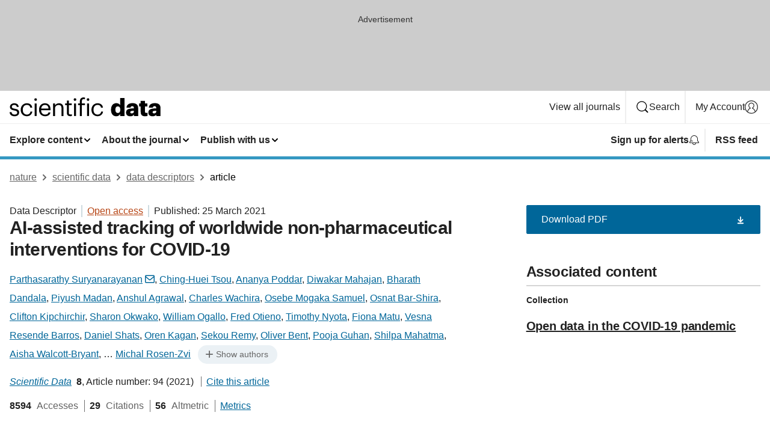

--- FILE ---
content_type: image/svg+xml
request_url: https://media.springernature.com/full/nature-cms/uploads/product/sdata/header-87021870c315c48063927b82055c12bc.svg
body_size: 1597
content:
<svg height="32" viewBox="0 0 251 32" width="251" xmlns="http://www.w3.org/2000/svg"><g><path d="m8.48313725 18.7545098c-3.82117647-.6776471-4.85647058-1.4305882-4.85647058-3.3066667 0-1.7945098 1.54980392-2.9866666 3.94039215-2.9866666 2.62901958 0 3.90274508.997647 4.37960788 3.2627451h3.1874509c-.5584313-4.4988236-3.7835294-6.01098042-7.52313721-6.01098042-3.2627451 0-7.04627451 1.98901962-7.04627451 5.85411762 0 3.6203922 1.83215687 5.1388236 7.24705883 6.1301961 3.22509799.5960784 4.85647059 1.3113726 4.85647059 3.5011765 0 2.227451-1.3929412 3.3066666-4.53647059 3.3066666-3.34431373 0-4.65568628-1.5498039-4.89411765-4.0219607h-3.23764706c.20078431 4.2603921 3.18745098 6.770196 8.16313725 6.770196 5.05725495 0 7.64235295-2.5474509 7.64235295-6.3309804 0-4.4172549-3.0243137-5.3772549-7.32235295-6.1678431z"/><path d="m28.6682353 28.505098c-4.0219608 0-6.8078431-2.7043137-6.8078431-7.8054902v-.32c0-4.8941176 2.905098-7.9247058 6.6886274-7.9247058 2.867451 0 5.2580392 1.2360784 5.772549 4.5364705h3.2627451c-.64-5.2956862-4.6996078-7.28470583-9.0352941-7.28470583-5.5717647 0-10.1145098 4.29803923-10.1145098 10.67294113v.32c0 6.4501961 4.3796078 10.547451 10.1898039 10.547451 5.0133334 0 8.64-3.3443137 9.0792157-7.8431372h-3.0682353c-.357647 3.3882353-3.0243137 5.1011764-5.9670588 5.1011764z"/><circle cx="43.218824" cy="3.545098" r="2.189804"/><path d="m41.625098 10.070588h3.306667v20.825098h-3.306667z"/><path d="m58.6603922 9.71294118c-5.734902 0-9.7568628 4.37960782-9.7568628 10.67294122v.32c0 6.412549 4.1788235 10.5474509 10.0705882 10.5474509 4.6996079 0 8.1631373-2.1898039 8.8784314-6.3686274h-3.3066666c-.4392157 2.4282353-2.3090197 3.6203921-5.5341177 3.6203921-4.2603922 0-6.5317647-2.6290196-6.6886274-7.3662745h15.686281v-1.0729411c.006268-7.4478432-4.5302026-10.35294122-9.3490261-10.35294122zm-6.2117647 8.75921572c.5584313-3.7019608 2.8235294-6.0109804 6.2117647-6.0109804 3.4258823 0 5.6533333 1.7129411 5.9733333 6.0109804z"/><path d="m82.1709804 9.71294118c-3.4258824 0-5.734902 1.71294122-6.6886275 3.66431372v-3.3066667h-3.3066666v20.8250981h3.3066666v-12.6243138c0-3.7396078 2.7482353-5.6909803 5.8101961-5.6909803 3.3443137 0 4.8941177 1.6313725 4.8941177 5.2956862v13.0196079h3.3066666v-12.7811765c0-6.0486274-3.0243137-8.40156862-7.3223529-8.40156862z"/><path d="m98.4596078 25.3615686v-12.505098h4.8564702v-2.7858824h-4.8564702v-4.73725487h-3.3066666v4.73725487h-2.9866667v2.7858824h2.9866667v12.8188235c0 3.2627451 1.8321568 5.4964706 5.6156858 5.4964706 1.355295 0 2.152157-.2007843 2.82353-.4392157v-2.7858823c-.715294.2760784-1.512157.4392157-2.547451.4392157-1.6690197 0-2.5850982-.9976471-2.5850982-3.0243138z"/><path d="m107.07451 10.070588h3.306667v20.825098h-3.306667z"/><circle cx="108.668235" cy="3.545098" r="2.189804"/><path d="m116.781176 6.68862745v3.38196075h-2.986666v2.7858824h2.986666v18.0329412h3.306667v-18.0329412h5.094902v-2.7858824h-5.094902v-3.73960781c0-2.10823529.83451-3.5827451 2.94902-3.5827451.916078 0 1.549804.11921569 2.152157.35764706v-2.78588235c-.646275-.23843137-1.204706-.32-2.277647-.32-4.097255 0-6.130197 2.46588235-6.130197 6.68862745z"/><path d="m128.734118 10.070588h3.306667v20.825098h-3.306667z"/><circle cx="130.327843" cy="3.545098" r="2.189804"/><path d="m146.246275 28.505098c-4.021961 0-6.807844-2.7043137-6.807844-7.8054902v-.32c0-4.8941176 2.905098-7.9247058 6.688628-7.9247058 2.867451 0 5.258039 1.2360784 5.772549 4.5364705h3.262745c-.64-5.2956862-4.699608-7.28470583-9.035294-7.28470583-5.571765 0-10.11451 4.29803923-10.11451 10.67294113v.32c0 6.4501961 4.379608 10.547451 10.189804 10.547451 5.013333 0 8.64-3.3443137 9.079216-7.8431372h-3.068236c-.351372 3.3882353-3.018039 5.1011764-5.967058 5.1011764z"/><path d="m183.792941 13.0196078c-1.192157-2.1082353-3.143529-3.50117643-6.412549-3.50117643-4.938039 0-8.840784 3.78352943-8.840784 10.86745103v.32c0 7.2031372 3.940392 10.6729411 8.759216 10.6729411 3.143529 0 5.452549-1.7129411 6.487843-3.8588235v3.3819608h7.127843v-29.98588237h-7.127843v12.10352937zm.19451 7.5607844c0 3.545098-1.593726 5.3333333-4.178824 5.3333333-2.465882 0-4.02196-1.7945098-4.02196-5.2956863v-.32c0-3.6203921 1.430588-5.4149019 4.103529-5.4149019 2.62902 0 4.103529 1.8698039 4.103529 5.3772549v.32z"/><path d="m204.241569 9.51215686c-5.690981 0-9.637647 2.46588234-9.951373 7.48549024h6.688628c.156862-1.3113726.878431-2.4658824 2.829803-2.4658824 2.271373 0 2.748236 1.3113726 2.748236 3.3066667v.4768627h-1.98902c-6.927059 0-11.068235 1.9137255-11.068235 6.8078432 0 4.4172549 3.306667 6.2494117 7.046274 6.2494117 3.344314 0 5.176471-1.3929412 6.174118-2.905098v2.4282353h6.927059v-13.4964706c-.012549-5.5341177-3.676863-7.88705884-9.40549-7.88705884zm2.309019 14.09882354c0 1.7945098-1.512157 2.9490196-3.545098 2.9490196-1.675294 0-2.465882-.7592157-2.465882-1.9513725 0-1.7129412 1.273725-2.2713726 4.141176-2.2713726h1.869804z"/><path d="m224.991373 23.5294118v-8.602353h4.103529v-4.8564706h-4.103529v-4.33568624h-7.127844v4.34196074h-2.509804v4.8564706h2.509804v9.2737255c0 4.8941177 2.62902 7.1654902 7.328628 7.1654902 1.675294 0 3.024314-.357647 3.940392-.5960784v-5.414902c-.64.2384314-1.236078.3576471-2.032941.3576471-1.355294 0-2.108235-.6776471-2.108235-2.1898039z"/><path d="m241.380392 9.51215686c-5.69098 0-9.637647 2.46588234-9.951372 7.48549024h6.688627c.156863-1.3113726.878431-2.4658824 2.829804-2.4658824 2.271373 0 2.748235 1.3113726 2.748235 3.3066667v.4768627h-1.989019c-6.927059 0-11.068236 1.9137255-11.068236 6.8078432 0 4.4172549 3.306667 6.2494117 7.046275 6.2494117 3.344314 0 5.17647-1.3929412 6.174118-2.905098v2.4282353h6.927058v-13.4964706c-.006274-5.5341177-3.670588-7.88705884-9.40549-7.88705884zm2.30902 14.09882354c0 1.7945098-1.512157 2.9490196-3.545098 2.9490196-1.675294 0-2.465883-.7592157-2.465883-1.9513725 0-1.7129412 1.273726-2.2713726 4.141177-2.2713726h1.869804z"/></g></svg>